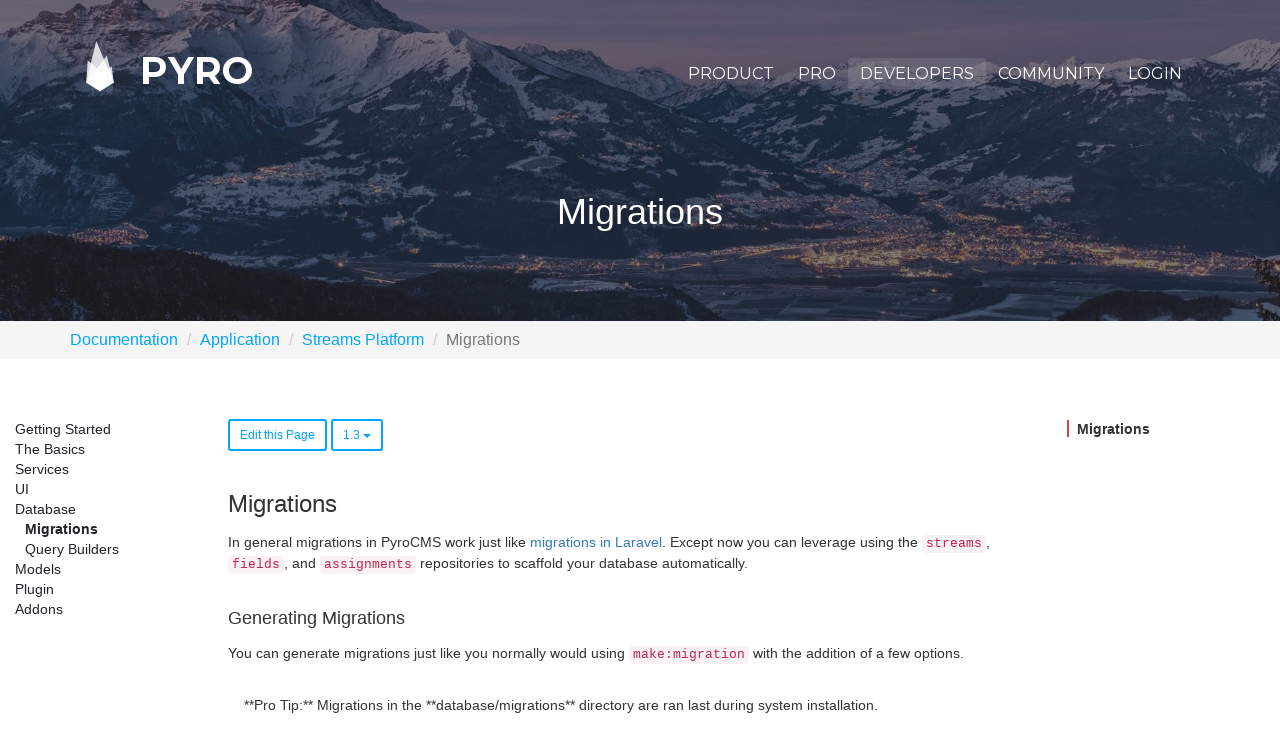

--- FILE ---
content_type: text/html; charset=UTF-8
request_url: https://pyrocms.com/documentation/streams-platform/1.3/database/migrations
body_size: 11691
content:
<!doctype html>

<html>

<head>
            <!-- Locale -->
<meta http-equiv="Content-Language" content="en">

<!-- To the Future! -->
<meta http-equiv="X-UA-Compatible" content="IE=edge,chrome=1">

<!-- Meta Tags -->
<meta charset="utf-8">
<meta name="viewport" content="width=device-width"/>
<meta http-equiv="Content-Type" content="text/html; charset=UTF-8">
<meta name="generator" content="PyroCMS"/>
<meta name="viewport" content="width=device-width, initial-scale=1.0, maximum-scale=1.0">
<meta name="description" content=""/>

<meta name="cf-2fa-verify" content="e29e7df3ece6f33">

<meta property="og:site_name" content="PyroCMS"/>
<meta property="og:image" content="/app/pyrocms/assets/addons/pyrocms/pyrocms/pyrocms-theme/resources/img/banner.png?v=1698592135"/>
<meta property="og:description" content=""/>
<meta property="og:title" content="Migrations"/>
<meta property="og:url" content="https://pyrocms.com/documentation/streams-platform/1.3/database/migrations"/>
<meta property="og:type" content="website"/>

<title>
    PyroCMS
    &#8250;
    Migrations
</title>

<!-- Favicons -->
<link rel="icon" type="image/x-icon" href="/app/pyrocms/assets/addons/pyrocms/pyrocms/pyrocms-theme/resources/img/favicons/48663e170e05e4271e143506cea40f2a.png?v=1698592135"/>
<link rel="icon" type="image/png" href="/app/pyrocms/assets/addons/pyrocms/pyrocms/pyrocms-theme/resources/img/favicons/13d0933a8190b95c3358f2024b0ad97f.png?v=1698592135" sizes="16x16"/>
<link rel="icon" type="image/png" href="/app/pyrocms/assets/addons/pyrocms/pyrocms/pyrocms-theme/resources/img/favicons/48663e170e05e4271e143506cea40f2a.png?v=1698592135" sizes="32x32"/>
<link rel="icon" type="image/png" href="/app/pyrocms/assets/addons/pyrocms/pyrocms/pyrocms-theme/resources/img/favicons/f1ff8dffc147133162d37c9b47e5d7f8.png?v=1698592135" sizes="96x96"/>
<link rel="icon" type="image/png" href="/app/pyrocms/assets/addons/pyrocms/pyrocms/pyrocms-theme/resources/img/favicons/a2ebd1fb969b48ead0d24d6406f5c730.png?v=1698592135" sizes="128x128"/>
<link rel="icon" type="image/png" href="/app/pyrocms/assets/addons/pyrocms/pyrocms/pyrocms-theme/resources/img/favicons/1fd8db1e0c3f7b69ad33d0a2007ef1f4.png?v=1698592135" sizes="196x196"/>
<link rel="apple-touch-icon-precomposed" sizes="57x57" href="/app/pyrocms/assets/addons/pyrocms/pyrocms/pyrocms-theme/resources/img/favicons/d0e6109d57b0d9c34ef6ffb230b9db19.png?v=1698592135"/>
<link rel="apple-touch-icon-precomposed" sizes="60x60" href="/app/pyrocms/assets/addons/pyrocms/pyrocms/pyrocms-theme/resources/img/favicons/605f36ea94aec1eebe441dc906f52eeb.png?v=1698592135"/>
<link rel="apple-touch-icon-precomposed" sizes="72x72" href="/app/pyrocms/assets/addons/pyrocms/pyrocms/pyrocms-theme/resources/img/favicons/a52847c9f4f703530f26b319ede8baa2.png?v=1698592135"/>
<link rel="apple-touch-icon-precomposed" sizes="76x76" href="/app/pyrocms/assets/addons/pyrocms/pyrocms/pyrocms-theme/resources/img/favicons/8fe17e4613118c900697dfb79443aa05.png?v=1698592135"/>
<link rel="apple-touch-icon-precomposed" sizes="114x114" href="/app/pyrocms/assets/addons/pyrocms/pyrocms/pyrocms-theme/resources/img/favicons/33d3e5a27492ae35c1f1b7dc88c40fa7.png?v=1698592135"/>
<link rel="apple-touch-icon-precomposed" sizes="120x120" href="/app/pyrocms/assets/addons/pyrocms/pyrocms/pyrocms-theme/resources/img/favicons/44eb84220317305e65ece4930ca7b01f.png?v=1698592135"/>
<link rel="apple-touch-icon-precomposed" sizes="144x144" href="/app/pyrocms/assets/addons/pyrocms/pyrocms/pyrocms-theme/resources/img/favicons/9325cf6cac3d229fa9800a791920abd6.png?v=1698592135"/>
<link rel="apple-touch-icon-precomposed" sizes="152x152" href="/app/pyrocms/assets/addons/pyrocms/pyrocms/pyrocms-theme/resources/img/favicons/7dfa5e79aa778c1de9617f44eefd0015.png?v=1698592135"/>




<link rel="stylesheet" href="https://maxcdn.bootstrapcdn.com/bootstrap/3.3.7/css/bootstrap.min.css">









<link media="all" type="text/css" rel="stylesheet" href="/app/pyrocms/assets/public/theme.css?v=1698592135">
<script src="/app/pyrocms/assets/public/theme.js?v=1698592135"></script>

<script src="https://maxcdn.bootstrapcdn.com/bootstrap/3.3.7/js/bootstrap.min.js"></script>

<script type="text/javascript">

    const APPLICATION_URL = "https://pyrocms.com/documentation/streams-platform/1.3/database/migrations";
    const APPLICATION_REFERENCE = "pyrocms";
    const APPLICATION_DOMAIN = "";

    const CSRF_TOKEN = "97YkXluRSWJ7ONITz3nKpINnBuoO0NfEVFGfRytM";
    const APP_DEBUG = "";
    const APP_URL = "http://localhost";
    const REQUEST_ROOT = "https://pyrocms.com";
    const REQUEST_ROOT_PATH = "";
    const TIMEZONE = "America/Chicago";
    const LOCALE = "en";
    
</script>



<script type="text/javascript">
    var _gaq = _gaq || [];
    _gaq.push(['_setAccount', 'UA-40011137-1'], ['_trackPageview']);
    (function () {
        var ga = document.createElement('script');
        ga.type = 'text/javascript';
        ga.async = true;
        ga.src = ('https:' == document.location.protocol ? 'https://ssl' : 'http://www') + '.google-analytics.com/ga.js';
        (document.getElementsByTagName('head')[0] || document.getElementsByTagName('body')[0]).appendChild(ga);
    })();
</script>

<!-- Facebook Pixel Code -->
<script>
    !function (f, b, e, v, n, t, s) {
        if (f.fbq)return;
        n = f.fbq = function () {
            n.callMethod ?
                n.callMethod.apply(n, arguments) : n.queue.push(arguments)
        };
        if (!f._fbq) f._fbq = n;
        n.push = n;
        n.loaded = !0;
        n.version = '2.0';
        n.queue = [];
        t = b.createElement(e);
        t.async = !0;
        t.src = v;
        s = b.getElementsByTagName(e)[0];
        s.parentNode.insertBefore(t, s)
    }(window,
        document, 'script', 'https://connect.facebook.net/en_US/fbevents.js');
    fbq('init', '1464963020194459'); // Insert your pixel ID here.
    fbq('track', 'PageView');
</script>
<noscript><img height="1" width="1" style="display:none"
               src="https://www.facebook.com/tr?id=1464963020194459&ev=PageView&noscript=1"
    /></noscript>
<!-- DO NOT MODIFY -->
<!-- End Facebook Pixel Code -->
    </head>

<body>

    <section id="banner" class="banner"
         style="background-image: url('/app/pyrocms/assets/addons/pyrocms/pyrocms/pyrocms-theme/resources/img/banner/mountains2.jpg?v=1698592135');">

    <header id="header">
    <div class="container">

        <nav class="navbar">
            <div class="container-fluid">

                <div class="navbar-header">
                    <button type="button" class="navbar-toggle collapsed" data-toggle="navigation"
                            data-target="#top-navbar">
                        <i class="fa fa-bars "></i>
                    </button>

                    <a class="navbar-brand" href="/">
                        <?xml version="1.0" encoding="utf-8"?>
<!-- Generator: Adobe Illustrator 16.0.0, SVG Export Plug-In . SVG Version: 6.00 Build 0)  -->
<!DOCTYPE svg PUBLIC "-//W3C//DTD SVG 1.1//EN" "http://www.w3.org/Graphics/SVG/1.1/DTD/svg11.dtd">
<svg version="1.1" id="Layer_1" xmlns="http://www.w3.org/2000/svg" xmlns:xlink="http://www.w3.org/1999/xlink" x="0px" y="0px"
	 width="336.5px" height="612px" viewBox="0 0 336.5 612" style="enable-background:new 0 0 336.5 612;" xml:space="preserve">
<style type="text/css">
<![CDATA[
	.st0{opacity:0.8;}
]]>
</style>
<polygon class="st0" points="336.5,507 168,612 0,506.5 250.7,176.7 "/>
<polygon class="st0" points="336.5,507 168,612 0,506.5 122,0 "/>
<polygon class="st0" points="336.5,507 168,612 0,506.5 17.3,235.3 "/>
<polygon class="st0" points="312,312 336.5,507 168,612 0,506.5 "/>
</svg>
 Pyro
                    </a>
                </div>

                <div class="collapse navbar-collapse" id="top-navbar">
                    
<ul class="nav navbar-nav navbar-right" >
    
    
            <li  class="
        dropdown
        
        
        
        ">

        <a
                href="#"
                target="_self"
                class=" dropdown"
                
                                     data-toggle="dropdown"
                        >
            Product
        </a>

                    
                
                <ul class="dropdown-menu">
                
    
            <li  class="
        
        
        
        
        ">

        <a
                href="https://pyrocms.com/product/features"
                target="_self"
                class=" "
                
                        >
            Features
        </a>

                </li>
            <li  class="
        
        
        
        
        ">

        <a
                href="https://pyrocms.com/product/platform"
                target="_self"
                class=" "
                
                        >
            Platform
        </a>

                </li>
    
                </ul>
                            </li>
            <li  class="
        
        
        
        
        ">

        <a
                href="https://pyrocms.com/pro"
                target="_self"
                class=" "
                
                        >
            Pro
        </a>

                </li>
            <li  class="
        dropdown
        active
        
        
        ">

        <a
                href="#"
                target="_self"
                class=" dropdown"
                
                                     data-toggle="dropdown"
                        >
            Developers
        </a>

                    
                
                <ul class="dropdown-menu">
                
    
            <li  class="
        
        
        selected
        
        ">

        <a
                href="https://pyrocms.com/documentation"
                target="_self"
                class=" "
                
                        >
            Documentation
        </a>

                </li>
            <li  class="
        
        
        
        
        ">

        <a
                href="https://pyrocms.com/help"
                target="_self"
                class=" "
                
                        >
            Guides
        </a>

                </li>
            <li  class="
        
        
        
        
        ">

        <a
                href="https://pyrocms.com/videos"
                target="_self"
                class=" "
                
                        >
            Videos
        </a>

                </li>
            <li  class="
        
        
        
        
        ">

        <a href="https://github.com/pyrocms/pyrocms" target="_blank" class=" ">
            GitHub
        </a>

                </li>
    
                </ul>
                            </li>
            <li  class="
        dropdown
        
        
        
        ">

        <a
                href="#"
                target="_self"
                class=" dropdown"
                
                                     data-toggle="dropdown"
                        >
            Community
        </a>

                    
                
                <ul class="dropdown-menu">
                
    
            <li  class="
        
        
        
        
        ">

        <a
                href="https://pyrocms.com/posts"
                target="_self"
                class=" "
                
                        >
            Blog
        </a>

                </li>
            <li  class="
        
        
        
        
        ">

        <a
                href="https://pyrocms.com/forum"
                target="_self"
                class=" "
                
                        >
            Forum
        </a>

                </li>
            <li  class="
        
        
        
        
        ">

        <a
                href="https://discord.gg/Sh79MvV"
                target="_blank"
                class=" "
                
                        >
            Discord
        </a>

                </li>
            <li  class="
        
        
        
        
        ">

        <a href="https://twitter.com/pyrocms" target="_blank" class=" ">
            Twitter
        </a>

                </li>
            <li  class="
        
        
        
        
        ">

        <a
                href="https://www.facebook.com/pyrocms"
                target="_blank"
                class=" "
                
                        >
            Facebook
        </a>

                </li>
    
                </ul>
                            </li>
            <li  class="
        
        
        
        
        ">

        <a
                href="https://pyrocms.com/login?redirect=https://pyrocms.com/documentation/streams-platform/1.3/database/migrations"
                target="_self"
                class=" "
                
                        >
            Login
        </a>

                </li>
    
</ul>

                </div>

            </div>
        </nav>

    </div>
</header>

    <div class="banner-content">
        <div class="container text-center">
            <h1>Migrations</h1>
        </div>
    </div>

</section>

<div class="breadcrumb-wrapper">
    <div class="container">
            <ol class="breadcrumb">
                                    <li class="breadcrumb-item"><a href="https://pyrocms.com/documentation">Documentation</a></li>
                                                <li class="breadcrumb-item"><a href="https://pyrocms.com/documentation/categories/application">Application</a></li>
                                                <li class="breadcrumb-item"><a href="https://pyrocms.com/documentation/streams-platform">Streams Platform</a></li>
                                                <li class="breadcrumb-item active">Migrations</li>
                        </ol>

    </div>
</div>

<main id="main">

    <section id="navigation">

    <aside class="nav">

        <a href="#" class="close" data-toggle="navigation">X</a>

        <ul class="nav">
                                                <li class="nav-header">
                        Product
                    </li>
                                            <li class="nav-item">
                            <a class="nav-link " target="_self"
                               href="https://pyrocms.com/product/features">
                                Features
                            </a>
                        </li>
                                            <li class="nav-item">
                            <a class="nav-link " target="_self"
                               href="https://pyrocms.com/product/platform">
                                Platform
                            </a>
                        </li>
                                            <li class="nav-item">
                            <a class="nav-link " target="_self"
                               href="https://pyrocms.com/pro">
                                Pyro PRO
                            </a>
                        </li>
                                                                                                                                                                        <li class="nav-header">
                        Developers
                    </li>
                                            <li class="nav-item">
                            <a class="nav-link " target="_self"
                               href="https://pyrocms.com/documentation">
                                Documentation
                            </a>
                        </li>
                                            <li class="nav-item">
                            <a class="nav-link " target="_self"
                               href="https://pyrocms.com/help">
                                Guides
                            </a>
                        </li>
                                            <li class="nav-item">
                            <a class="nav-link " target="_self"
                               href="https://pyrocms.com/videos">
                                Videos
                            </a>
                        </li>
                                            <li class="nav-item">
                            <a class="nav-link " target="_blank"
                               href="https://github.com/pyrocms/pyrocms">
                                GitHub
                            </a>
                        </li>
                                                                                                                                                                        <li class="nav-header">
                        Community
                    </li>
                                            <li class="nav-item">
                            <a class="nav-link " target="_self"
                               href="https://pyrocms.com/posts">
                                Blog
                            </a>
                        </li>
                                            <li class="nav-item">
                            <a class="nav-link " target="_self"
                               href="https://pyrocms.com/forum">
                                Forum
                            </a>
                        </li>
                                            <li class="nav-item">
                            <a class="nav-link " target="_blank"
                               href="https://discord.gg/Sh79MvV">
                                Discord
                            </a>
                        </li>
                                            <li class="nav-item">
                            <a class="nav-link " target="_self"
                               href="https://twitter.com/pyrocms">
                                Twitter
                            </a>
                        </li>
                                            <li class="nav-item">
                            <a class="nav-link " target="_self"
                               href="https://facebook.com/pyrocms">
                                Facebook
                            </a>
                        </li>
                                            <li class="nav-item">
                            <a class="nav-link " target="_self"
                               href="https://pyrocms.com/login?redirect=https://pyrocms.com/documentation/streams-platform/1.3/database/migrations">
                                Login
                            </a>
                        </li>
                                                                                                                                                                                                                                                            </ul>
    </aside>

</section>

    <div id="content">

        <section id="messages" class="container-fluid">

    <!-- Success Messages -->
    
    <!-- Informational Messages -->
    

    <!-- Warning Messages -->
    

    <!-- Error Messages -->
    
</section>

	
    <style type="text/css">
        
        
    </style>

    
    
    
    
    

    <div class="container-fluid">
        <div class="row">

            <div class="col-lg-2">
                <div class="documentation__sidebar documentation__sidebar--left">
                    
<ul class="">
    
    
            <li class="
        dropdown
        
        
        ">

        <a
                href="https://pyrocms.com/documentation/streams-platform/1.3/getting-started"
                class=""
                target="_self"
                
                                    
                        >
            Getting Started
        </a>

                    
                
                <ul class="">
                
    
            <li class="
        
        
        
        ">

        <a
                href="https://pyrocms.com/documentation/streams-platform/1.3/getting-started/introduction"
                class=""
                target="_self"
                
                        >
            Introduction
        </a>

                </li>
            <li class="
        
        
        
        ">

        <a
                href="https://pyrocms.com/documentation/streams-platform/1.3/getting-started/installation"
                class=""
                target="_self"
                
                        >
            Installation
        </a>

                </li>
    
                </ul>
                            </li>
            <li class="
        dropdown
        
        
        ">

        <a
                href="https://pyrocms.com/documentation/streams-platform/1.3/the-basics"
                class=""
                target="_self"
                
                                    
                        >
            The Basics
        </a>

                    
                
                <ul class="">
                
    
            <li class="
        
        
        
        ">

        <a
                href="https://pyrocms.com/documentation/streams-platform/1.3/the-basics/streams-plugin"
                class=""
                target="_self"
                
                        >
            Streams Plugin
        </a>

                </li>
            <li class="
        
        
        
        ">

        <a
                href="https://pyrocms.com/documentation/streams-platform/1.3/the-basics/presenters"
                class=""
                target="_self"
                
                        >
            Presenters
        </a>

                </li>
            <li class="
        
        
        
        ">

        <a
                href="https://pyrocms.com/documentation/streams-platform/1.3/the-basics/routing"
                class=""
                target="_self"
                
                        >
            Routing
        </a>

                </li>
            <li class="
        
        
        
        ">

        <a
                href="https://pyrocms.com/documentation/streams-platform/1.3/the-basics/views"
                class=""
                target="_self"
                
                        >
            Views
        </a>

                </li>
            <li class="
        
        
        
        ">

        <a
                href="https://pyrocms.com/documentation/streams-platform/1.3/the-basics/service-container"
                class=""
                target="_self"
                
                        >
            Service Container
        </a>

                </li>
            <li class="
        
        
        
        ">

        <a
                href="https://pyrocms.com/documentation/streams-platform/1.3/the-basics/service-providers"
                class=""
                target="_self"
                
                        >
            Service Providers
        </a>

                </li>
    
                </ul>
                            </li>
            <li class="
        dropdown
        
        
        ">

        <a
                href="https://pyrocms.com/documentation/streams-platform/1.3/services"
                class=""
                target="_self"
                
                                    
                        >
            Services
        </a>

                    
                
                <ul class="">
                
    
            <li class="
        
        
        
        ">

        <a
                href="https://pyrocms.com/documentation/streams-platform/1.3/services/asset"
                class=""
                target="_self"
                
                        >
            Asset
        </a>

                </li>
            <li class="
        
        
        
        ">

        <a
                href="https://pyrocms.com/documentation/streams-platform/1.3/services/authorization"
                class=""
                target="_self"
                
                        >
            Authorization
        </a>

                </li>
            <li class="
        
        
        
        ">

        <a
                href="https://pyrocms.com/documentation/streams-platform/1.3/services/artisan"
                class=""
                target="_self"
                
                        >
            Artisan
        </a>

                </li>
            <li class="
        
        
        
        ">

        <a
                href="https://pyrocms.com/documentation/streams-platform/1.3/services/callbacks"
                class=""
                target="_self"
                
                        >
            Callbacks
        </a>

                </li>
            <li class="
        
        
        
        ">

        <a
                href="https://pyrocms.com/documentation/streams-platform/1.3/services/collections"
                class=""
                target="_self"
                
                        >
            Collections
        </a>

                </li>
            <li class="
        
        
        
        ">

        <a
                href="https://pyrocms.com/documentation/streams-platform/1.3/services/config"
                class=""
                target="_self"
                
                        >
            Config
        </a>

                </li>
            <li class="
        
        
        
        ">

        <a
                href="https://pyrocms.com/documentation/streams-platform/1.3/services/currency"
                class=""
                target="_self"
                
                        >
            Currency
        </a>

                </li>
            <li class="
        
        
        
        ">

        <a
                href="https://pyrocms.com/documentation/streams-platform/1.3/services/evaluator"
                class=""
                target="_self"
                
                        >
            Evaluator
        </a>

                </li>
            <li class="
        
        
        
        ">

        <a
                href="https://pyrocms.com/documentation/streams-platform/1.3/services/filesystem"
                class=""
                target="_self"
                
                        >
            Filesystem
        </a>

                </li>
            <li class="
        
        
        
        ">

        <a
                href="https://pyrocms.com/documentation/streams-platform/1.3/services/hooks"
                class=""
                target="_self"
                
                        >
            Hooks
        </a>

                </li>
            <li class="
        
        
        
        ">

        <a
                href="https://pyrocms.com/documentation/streams-platform/1.3/services/image"
                class=""
                target="_self"
                
                        >
            Image
        </a>

                </li>
            <li class="
        
        
        
        ">

        <a
                href="https://pyrocms.com/documentation/streams-platform/1.3/services/localization"
                class=""
                target="_self"
                
                        >
            Localization
        </a>

                </li>
            <li class="
        
        
        
        ">

        <a
                href="https://pyrocms.com/documentation/streams-platform/1.3/services/messages"
                class=""
                target="_self"
                
                        >
            Messages
        </a>

                </li>
            <li class="
        
        
        
        ">

        <a
                href="https://pyrocms.com/documentation/streams-platform/1.3/services/parser"
                class=""
                target="_self"
                
                        >
            Parser
        </a>

                </li>
            <li class="
        
        
        
        ">

        <a
                href="https://pyrocms.com/documentation/streams-platform/1.3/services/resolver"
                class=""
                target="_self"
                
                        >
            Resolver
        </a>

                </li>
            <li class="
        
        
        
        ">

        <a
                href="https://pyrocms.com/documentation/streams-platform/1.3/services/string"
                class=""
                target="_self"
                
                        >
            String
        </a>

                </li>
            <li class="
        
        
        
        ">

        <a
                href="https://pyrocms.com/documentation/streams-platform/1.3/services/valuation"
                class=""
                target="_self"
                
                        >
            Valuation
        </a>

                </li>
    
                </ul>
                            </li>
            <li class="
        dropdown
        
        
        ">

        <a
                href="https://pyrocms.com/documentation/streams-platform/1.3/ui"
                class=""
                target="_self"
                
                                    
                        >
            UI
        </a>

                    
                
                <ul class="">
                
    
            <li class="
        
        
        
        ">

        <a
                href="https://pyrocms.com/documentation/streams-platform/1.3/ui/breadcrumbs"
                class=""
                target="_self"
                
                        >
            Breadcrumbs
        </a>

                </li>
            <li class="
        
        
        
        ">

        <a
                href="https://pyrocms.com/documentation/streams-platform/1.3/ui/buttons"
                class=""
                target="_self"
                
                        >
            Buttons
        </a>

                </li>
            <li class="
        
        
        
        ">

        <a
                href="https://pyrocms.com/documentation/streams-platform/1.3/ui/control-panel"
                class=""
                target="_self"
                
                        >
            Control Panel
        </a>

                </li>
            <li class="
        
        
        
        ">

        <a
                href="https://pyrocms.com/documentation/streams-platform/1.3/ui/forms"
                class=""
                target="_self"
                
                        >
            Forms
        </a>

                </li>
            <li class="
        
        
        
        ">

        <a
                href="https://pyrocms.com/documentation/streams-platform/1.3/ui/icons"
                class=""
                target="_self"
                
                        >
            Icons
        </a>

                </li>
            <li class="
        
        
        
        ">

        <a
                href="https://pyrocms.com/documentation/streams-platform/1.3/ui/tables"
                class=""
                target="_self"
                
                        >
            Tables
        </a>

                </li>
    
                </ul>
                            </li>
            <li class="
        dropdown
        active
        
        ">

        <a
                href="https://pyrocms.com/documentation/streams-platform/1.3/database"
                class=""
                target="_self"
                
                                    
                        >
            Database
        </a>

                    
                
                <ul class="">
                
    
            <li class="
        
        
        selected
        ">

        <a
                href="https://pyrocms.com/documentation/streams-platform/1.3/database/migrations"
                class=""
                target="_self"
                
                        >
            Migrations
        </a>

                </li>
            <li class="
        
        
        
        ">

        <a
                href="https://pyrocms.com/documentation/streams-platform/1.3/database/query-builders"
                class=""
                target="_self"
                
                        >
            Query Builders
        </a>

                </li>
    
                </ul>
                            </li>
            <li class="
        dropdown
        
        
        ">

        <a
                href="https://pyrocms.com/documentation/streams-platform/1.3/models"
                class=""
                target="_self"
                
                                    
                        >
            Models
        </a>

                    
                
                <ul class="">
                
    
            <li class="
        
        
        
        ">

        <a
                href="https://pyrocms.com/documentation/streams-platform/1.3/models/relationships"
                class=""
                target="_self"
                
                        >
            Relationships
        </a>

                </li>
            <li class="
        
        
        
        ">

        <a
                href="https://pyrocms.com/documentation/streams-platform/1.3/models/entry-routers"
                class=""
                target="_self"
                
                        >
            Entry Routers
        </a>

                </li>
    
                </ul>
                            </li>
            <li class="
        dropdown
        
        
        ">

        <a
                href="https://pyrocms.com/documentation/streams-platform/1.3/plugin"
                class=""
                target="_self"
                
                                    
                        >
            Plugin
        </a>

                    
                
                <ul class="">
                
    
            <li class="
        
        
        
        ">

        <a
                href="https://pyrocms.com/documentation/streams-platform/1.3/plugin/addon"
                class=""
                target="_self"
                
                        >
            Addon
        </a>

                </li>
            <li class="
        
        
        
        ">

        <a
                href="https://pyrocms.com/documentation/streams-platform/1.3/plugin/agent"
                class=""
                target="_self"
                
                        >
            Agent
        </a>

                </li>
            <li class="
        
        
        
        ">

        <a
                href="https://pyrocms.com/documentation/streams-platform/1.3/plugin/asset"
                class=""
                target="_self"
                
                        >
            Asset
        </a>

                </li>
            <li class="
        
        
        
        ">

        <a
                href="https://pyrocms.com/documentation/streams-platform/1.3/plugin/auth"
                class=""
                target="_self"
                
                        >
            Auth
        </a>

                </li>
            <li class="
        
        
        
        ">

        <a
                href="https://pyrocms.com/documentation/streams-platform/1.3/plugin/breadcrumb"
                class=""
                target="_self"
                
                        >
            Breadcrumb
        </a>

                </li>
            <li class="
        
        
        
        ">

        <a
                href="https://pyrocms.com/documentation/streams-platform/1.3/plugin/favicons"
                class=""
                target="_self"
                
                        >
            Favicons
        </a>

                </li>
            <li class="
        
        
        
        ">

        <a
                href="https://pyrocms.com/documentation/streams-platform/1.3/plugin/carbon"
                class=""
                target="_self"
                
                        >
            Carbon
        </a>

                </li>
            <li class="
        
        
        
        ">

        <a
                href="https://pyrocms.com/documentation/streams-platform/1.3/plugin/config"
                class=""
                target="_self"
                
                        >
            Config
        </a>

                </li>
            <li class="
        
        
        
        ">

        <a
                href="https://pyrocms.com/documentation/streams-platform/1.3/plugin/csrf"
                class=""
                target="_self"
                
                        >
            CSRF
        </a>

                </li>
            <li class="
        
        
        
        ">

        <a
                href="https://pyrocms.com/documentation/streams-platform/1.3/plugin/entries"
                class=""
                target="_self"
                
                        >
            Entries
        </a>

                </li>
            <li class="
        
        
        
        ">

        <a
                href="https://pyrocms.com/documentation/streams-platform/1.3/plugin/env"
                class=""
                target="_self"
                
                        >
            Env
        </a>

                </li>
            <li class="
        
        
        
        ">

        <a
                href="https://pyrocms.com/documentation/streams-platform/1.3/plugin/footprint"
                class=""
                target="_self"
                
                        >
            Footprint
        </a>

                </li>
            <li class="
        
        
        
        ">

        <a
                href="https://pyrocms.com/documentation/streams-platform/1.3/plugin/image"
                class=""
                target="_self"
                
                        >
            Image
        </a>

                </li>
            <li class="
        
        
        
        ">

        <a
                href="https://pyrocms.com/documentation/streams-platform/1.3/plugin/request"
                class=""
                target="_self"
                
                        >
            Request
        </a>

                </li>
            <li class="
        
        
        
        ">

        <a
                href="https://pyrocms.com/documentation/streams-platform/1.3/plugin/route"
                class=""
                target="_self"
                
                        >
            Route
        </a>

                </li>
            <li class="
        
        
        
        ">

        <a
                href="https://pyrocms.com/documentation/streams-platform/1.3/plugin/session"
                class=""
                target="_self"
                
                        >
            Session
        </a>

                </li>
            <li class="
        
        
        
        ">

        <a
                href="https://pyrocms.com/documentation/streams-platform/1.3/plugin/string"
                class=""
                target="_self"
                
                        >
            String
        </a>

                </li>
            <li class="
        
        
        
        ">

        <a
                href="https://pyrocms.com/documentation/streams-platform/1.3/plugin/translator"
                class=""
                target="_self"
                
                        >
            Translator
        </a>

                </li>
            <li class="
        
        
        
        ">

        <a
                href="https://pyrocms.com/documentation/streams-platform/1.3/plugin/url"
                class=""
                target="_self"
                
                        >
            URL
        </a>

                </li>
            <li class="
        
        
        
        ">

        <a
                href="https://pyrocms.com/documentation/streams-platform/1.3/plugin/view"
                class=""
                target="_self"
                
                        >
            View
        </a>

                </li>
    
                </ul>
                            </li>
            <li class="
        dropdown
        
        
        ">

        <a
                href="https://pyrocms.com/documentation/streams-platform/1.3/addons"
                class=""
                target="_self"
                
                                    
                        >
            Addons
        </a>

                    
                
                <ul class="">
                
    
            <li class="
        
        
        
        ">

        <a
                href="https://pyrocms.com/documentation/streams-platform/1.3/addons/the-basics"
                class=""
                target="_self"
                
                        >
            The Basics
        </a>

                </li>
            <li class="
        
        
        
        ">

        <a
                href="https://pyrocms.com/documentation/streams-platform/1.3/addons/field-types"
                class=""
                target="_self"
                
                        >
            Field Types
        </a>

                </li>
    
                </ul>
                            </li>
    
</ul>

                </div>
            </div>

            <div class="col-lg-8">
                <div class="documentation__content">

                    <div class="dropdown">
                                                    <a href="https://github.com/anomalylabs/streams-platform/tree/1.3/docs/en/05.database/02.migrations.md" target="_blank"
                               class="btn btn-sm btn-outline btn-info">
                                Edit this Page
                            </a>
                            <button class="btn btn-sm btn-outline btn-info dropdown-toggle" type="button"
                                    data-toggle="dropdown">
                                1.3
                                <span class="caret"></span>
                            </button>
                            <ul class="dropdown-menu">
                                                                    <li>
                                        <a href="https://pyrocms.com/documentation/streams-platform/1.7/database/migrations">
                                            1.7
                                        </a>
                                    </li>
                                                                    <li>
                                        <a href="https://pyrocms.com/documentation/streams-platform/1.6/database/migrations">
                                            1.6
                                        </a>
                                    </li>
                                                                    <li>
                                        <a href="https://pyrocms.com/documentation/streams-platform/1.5/database/migrations">
                                            1.5
                                        </a>
                                    </li>
                                                                    <li>
                                        <a href="https://pyrocms.com/documentation/streams-platform/1.4/database/migrations">
                                            1.4
                                        </a>
                                    </li>
                                                                    <li>
                                        <a href="https://pyrocms.com/documentation/streams-platform/1.3/database/migrations">
                                            1.3
                                        </a>
                                    </li>
                                                            </ul>
                                            </div>

                    <h3>Migrations</h3>
<p>In general migrations in PyroCMS work just like <a href="https://laravel.com/docs/5.3/migrations">migrations in Laravel</a>. Except now you can leverage using the <code>streams</code>, <code>fields</code>, and <code>assignments</code> repositories to scaffold your database automatically.</p>
<h4>Generating Migrations</h4>
<p>You can generate migrations just like you normally would using <code>make:migration</code> with the addition of a few options.</p>
<div class="alert alert-primary">**Pro Tip:** Migrations in the **database/migrations** directory are ran last during system installation.</div>
<h5>Field Migrations</h5>
<p>You can create fields via repositories but you may prefer using the <code>field migration</code> to simplify things. You can create a field migration by including the <code>--addon</code> option and <code>--fields</code> option flag.</p>
<pre><code>php artisan make:migration create_more_fields --addon=example.module.test --fields
</code></pre>
<p><strong>Example</strong></p>
<pre><code>&lt;?php

use Anomaly\Streams\Platform\Database\Migration\Migration;

class AnomalyModuleRedirectsCreateRedirectsFields extends Migration
{

    protected $fields = [
        'from'   =&gt; 'anomaly.field_type.text',
        'to'     =&gt; 'anomaly.field_type.text',
        'status' =&gt; [
            'type'   =&gt; 'anomaly.field_type.select',
            'config' =&gt; [
                'default_value' =&gt; '301',
                'options'       =&gt; [
                    '301' =&gt; 'anomaly.module.redirects::field.status.option.301',
                    '302' =&gt; 'anomaly.module.redirects::field.status.option.302',
                ],
            ],
        ],
        'secure' =&gt; 'anomaly.field_type.boolean',
    ];

}
</code></pre>
<h5>Defining the namespace</h5>
<p>When creating field you must provide a <code>namespace</code> to create the fields in.</p>
<p>By default the <code>slug</code> of the addon the migration resides in will be used as the <code>namespace</code>.</p>
<p>You can also define the <code>$namespace</code> property if the addon slug does not suffice:</p>
<pre><code>protected $namespace = 'example';
</code></pre>
<p>Lastly you can define the namespace inline with the stream and and assignment definitions:</p>
<pre><code>protected $stream = [
    'slug'         =&gt; 'widgets',
    'namespaces'   =&gt; 'example',
    'title_column' =&gt; 'name',
    'translatable' =&gt; true,
    'trashable'    =&gt; true,
];

protected $assignments = [
    'name'        =&gt; [
        'namespace'    =&gt; 'example',
        'required'     =&gt; true,
        'translatable' =&gt; true,
    ],
];
</code></pre>
<div class="alert alert-primary">**Pro Tip:** Being able to set the namespace like this means you can create streams and assign fields for any namespace from anywhere without modifying core code.</div>
<h5>Stream Migrations</h5>
<p>You can create streams via repositories but you may prefer using the <code>stream migration</code> to simplify things. You can create a stream migration by including the <code>--addon</code> and <code>--stream=stream_slug</code> options.</p>
<pre><code>php artisan make:migration create_example_stream --addon=example.module.test --stream=widgets
</code></pre>
<p><strong>Example</strong></p>
<pre><code>&lt;?php

use Anomaly\Streams\Platform\Database\Migration\Migration;

class AnomalyModuleUsersCreateRolesStream extends Migration
{

    protected $stream = [
        'slug'         =&gt; 'roles',
        'title_column' =&gt; 'name',
        'translatable' =&gt; true,
        'trashable'    =&gt; true,
    ];

    protected $assignments = [
        'name'        =&gt; [
            'required'     =&gt; true,
            'translatable' =&gt; true,
        ],
        'slug'        =&gt; [
            'required' =&gt; true,
            'unique'   =&gt; true,
        ],
        'description' =&gt; [
            'translatable' =&gt; true,
        ],
        'permissions',
    ];

}
</code></pre>
<h5>Defining the namespace</h5>
<p>Similar as to when creating fields, when creating streams and the stream assignments you must provide a <code>namespace</code> to create them in.</p>
<p>By default the <code>slug</code> of the addon the migration resides in will be used as the <code>namespace</code>.</p>
<p>You can also define the <code>$namespace</code> property if the addon slug does not suffice:</p>
<pre><code>protected $namespace = 'example';
</code></pre>
<p>Lastly you can define the namespace inline with the field definitions:</p>
<pre><code>'status' =&gt; [
    'type'      =&gt; 'anomaly.field_type.select',
    'namespace' =&gt; 'example_namespace',
    'config'    =&gt; [
        'default_value' =&gt; '301',
        'options'       =&gt; [
            '301' =&gt; 'anomaly.module.redirects::field.status.option.301',
            '302' =&gt; 'anomaly.module.redirects::field.status.option.302',
        ],
    ],
],
</code></pre>
<div class="alert alert-primary">**Pro Tip:** Being able to set the namespace like this means you can create fields for any namespace from anywhere without modifying core code.</div>
<h5>Default Migrations</h5>
<p>You can also create &quot;normal&quot; migrations by omitting the <code>--fields</code> and <code>--stream</code> options. This will create a migration very similar to Laravel migrations with the exception that the <code>fields</code>, <code>streams</code>, and <code>assignments</code> repositories are all available to use.</p>
<p><strong>Example</strong></p>
<pre><code>&lt;?php

use Anomaly\Streams\Platform\Database\Migration\Migration;

class AnomalyModulePagesMakePagesSearchable extends Migration
{

    public function up()
    {
        $stream = $this-&gt;streams()-&gt;findBySlugAndNamespace('pages', 'pages');

        $stream
            -&gt;setAttribute('searchable', true)
            -&gt;save();

        $field = $this-&gt;fields()
            -&gt;create(
                [
                    'slug'      =&gt; 'content',
                    'namespace' =&gt; 'example',
                    'type'      =&gt; 'anomaly.field_type.wysiwyg',
                ]
            );

        $this-&gt;assignments()
            -&gt;create(
                [
                    'field'    =&gt; $field,
                    'stream'   =&gt; $stream,
                    'required' =&gt; true,
                ]
            );
    }

    public function down()
    {
        $stream = $this-&gt;streams()-&gt;findBySlugAndNamespace('pages', 'pages');

        $stream
            -&gt;setAttribute('searchable', false)
            -&gt;save();

        if ($field = $this-&gt;fields()-&gt;findBySlugAndNamespace('content', 'example')) {
            $field-&gt;delete(); // Will clean up abandoned assignments.
        }
    }
}
</code></pre>
<h5>Appending Streams</h5>
<p>Often times you will need to append streams information by adding fields, assignments, or updating streams. You can use the properties show in the examples above to add fields and/or assignments and update streams.</p>
<p><strong>Example</strong></p>
<pre><code>&lt;?php

use Anomaly\Streams\Platform\Database\Migration\Migration;

class AnomalyModuleUsersAddExampleField extends Migration
{

	/**
     * Prevent deleting on rollback.
     */
	protected $delete = false;

	/**
     * Any additional information will
	 * be updated. Slug helps find
     * the stream to work with.
     */
    protected $stream = [
        'slug' =&gt; 'roles',
    ];

    /**
     * This field will be added.
     */
	protected $fields = [
        'example' =&gt; 'anomaly.field_type.boolean',
    ];

    /**
     * These assignments will be
	 * created for the stream above.
     */
    protected $assignments = [
        'example'        =&gt; [
            'required'     =&gt; true,
            'translatable' =&gt; true,
        ],
    ];

}
</code></pre>

                </div>
            </div>

            <div class="col-lg-2 hidden-md hidden-sm hidden-xs">
                <div class="documentation__sidebar documentation__sidebar--right">
                    <div class="documentation__toc"></div>
                </div>
            </div>

        </div>
    </div>

        

    </div>

</main>

<script type="text/javascript">
    !function(e){function t(o){if(n[o])return n[o].exports;var l=n[o]={i:o,l:!1,exports:{}};return e[o].call(l.exports,l,l.exports,t),l.l=!0,l.exports}var n={};t.m=e,t.c=n,t.d=function(e,n,o){t.o(e,n)||Object.defineProperty(e,n,{configurable:!1,enumerable:!0,get:o})},t.n=function(e){var n=e&&e.__esModule?function(){return e.default}:function(){return e};return t.d(n,"a",n),n},t.o=function(e,t){return Object.prototype.hasOwnProperty.call(e,t)},t.p="",t(t.s=0)}([function(e,t,n){(function(o){var l,r,s;!function(n,o){r=[],l=o(n),void 0!==(s="function"==typeof l?l.apply(t,r):l)&&(e.exports=s)}(void 0!==o?o:this.window||this.global,function(e){"use strict";function t(){for(var e={},t=0;t<arguments.length;t++){var n=arguments[t];for(var o in n)m.call(n,o)&&(e[o]=n[o])}return e}function o(e,t,n){t||(t=250);var o,l;return function(){var r=n||this,s=+new Date,i=arguments;o&&s<o+t?(clearTimeout(l),l=setTimeout(function(){o=s,e.apply(r,i)},t)):(o=s,e.apply(r,i))}}var l,r,s=n(2),i={},c={},a=n(3),u=n(4);if("undefined"!=typeof window){var d,f=!!e.document.querySelector&&!!e.addEventListener,m=Object.prototype.hasOwnProperty;return c.destroy=function(){try{document.querySelector(i.tocSelector).innerHTML=""}catch(e){console.warn("Element not found: "+i.tocSelector)}i.scrollContainer&&document.querySelector(i.scrollContainer)?(document.querySelector(i.scrollContainer).removeEventListener("scroll",this._scrollListener,!1),document.querySelector(i.scrollContainer).removeEventListener("resize",this._scrollListener,!1),l&&document.querySelector(i.scrollContainer).removeEventListener("click",this._clickListener,!1)):(document.removeEventListener("scroll",this._scrollListener,!1),document.removeEventListener("resize",this._scrollListener,!1),l&&document.removeEventListener("click",this._clickListener,!1))},c.init=function(e){if(f&&(i=t(s,e||{}),this.options=i,this.state={},i.scrollSmooth&&(i.duration=i.scrollSmoothDuration,i.offset=i.scrollSmoothOffset,c.scrollSmooth=n(5).initSmoothScrolling(i)),l=a(i),r=u(i),this._buildHtml=l,this._parseContent=r,c.destroy(),null!==(d=r.selectHeadings(i.contentSelector,i.headingSelector)))){var m=r.nestHeadingsArray(d),h=m.nest;l.render(i.tocSelector,h),this._scrollListener=o(function(e){l.updateToc(d);var t=e&&e.target&&e.target.scrollingElement&&0===e.target.scrollingElement.scrollTop;(e&&(0===e.eventPhase||null===e.currentTarget)||t)&&(l.updateToc(d),i.scrollEndCallback&&i.scrollEndCallback(e))},i.throttleTimeout),this._scrollListener(),i.scrollContainer&&document.querySelector(i.scrollContainer)?(document.querySelector(i.scrollContainer).addEventListener("scroll",this._scrollListener,!1),document.querySelector(i.scrollContainer).addEventListener("resize",this._scrollListener,!1)):(document.addEventListener("scroll",this._scrollListener,!1),document.addEventListener("resize",this._scrollListener,!1));var p=null;return this._clickListener=o(function(e){i.scrollSmooth&&l.disableTocAnimation(e),l.updateToc(d),p&&clearTimeout(p),p=setTimeout(function(){l.enableTocAnimation()},i.scrollSmoothDuration)},i.throttleTimeout),i.scrollContainer&&document.querySelector(i.scrollContainer)?document.querySelector(i.scrollContainer).addEventListener("click",this._clickListener,!1):document.addEventListener("click",this._clickListener,!1),this}},c.refresh=function(e){c.destroy(),c.init(e||this.options)},e.tocbot=c,c}})}).call(t,n(1))},function(e,t){var n;n=function(){return this}();try{n=n||Function("return this")()||(0,eval)("this")}catch(e){"object"==typeof window&&(n=window)}e.exports=n},function(e,t){e.exports={tocSelector:".js-toc",contentSelector:".js-toc-content",headingSelector:"h1, h2, h3",ignoreSelector:".js-toc-ignore",hasInnerContainers:!1,linkClass:"toc-link",extraLinkClasses:"",activeLinkClass:"is-active-link",listClass:"toc-list",extraListClasses:"",isCollapsedClass:"is-collapsed",collapsibleClass:"is-collapsible",listItemClass:"toc-list-item",activeListItemClass:"is-active-li",collapseDepth:0,scrollSmooth:!0,scrollSmoothDuration:420,scrollSmoothOffset:0,scrollEndCallback:function(e){},headingsOffset:1,throttleTimeout:50,positionFixedSelector:null,positionFixedClass:"is-position-fixed",fixedSidebarOffset:"auto",includeHtml:!1,onClick:!1,orderedList:!0,scrollContainer:null}},function(e,t){e.exports=function(e){function t(e,n){var r=n.appendChild(o(e));if(e.children.length){var s=l(e.isCollapsed);e.children.forEach(function(e){t(e,s)}),r.appendChild(s)}}function n(e,n){var o=l(!1);n.forEach(function(e){t(e,o)});var r=document.querySelector(e);if(null!==r)return r.firstChild&&r.removeChild(r.firstChild),0===n.length?r:r.appendChild(o)}function o(t){var n=document.createElement("li"),o=document.createElement("a");return e.listItemClass&&n.setAttribute("class",e.listItemClass),e.onClick&&(o.onclick=e.onClick),e.includeHtml&&t.childNodes.length?d.call(t.childNodes,function(e){o.appendChild(e.cloneNode(!0))}):o.textContent=t.textContent,o.setAttribute("href","#"+t.id),o.setAttribute("class",e.linkClass+p+"node-name--"+t.nodeName+p+e.extraLinkClasses),n.appendChild(o),n}function l(t){var n=e.orderedList?"ol":"ul",o=document.createElement(n),l=e.listClass+p+e.extraListClasses;return t&&(l+=p+e.collapsibleClass,l+=p+e.isCollapsedClass),o.setAttribute("class",l),o}function r(){if(e.scrollContainer&&document.querySelector(e.scrollContainer))var t=document.querySelector(e.scrollContainer).scrollTop;else var t=document.documentElement.scrollTop||m.scrollTop;var n=document.querySelector(e.positionFixedSelector);"auto"===e.fixedSidebarOffset&&(e.fixedSidebarOffset=document.querySelector(e.tocSelector).offsetTop),t>e.fixedSidebarOffset?-1===n.className.indexOf(e.positionFixedClass)&&(n.className+=p+e.positionFixedClass):n.className=n.className.split(p+e.positionFixedClass).join("")}function s(t){var n=0;return t!=document.querySelector(e.contentSelector&&null!=t)&&(n=t.offsetTop,e.hasInnerContainers&&(n+=s(t.offsetParent))),n}function i(t){if(e.scrollContainer&&document.querySelector(e.scrollContainer))var n=document.querySelector(e.scrollContainer).scrollTop;else var n=document.documentElement.scrollTop||m.scrollTop;e.positionFixedSelector&&r();var o,l=t;if(h&&null!==document.querySelector(e.tocSelector)&&l.length>0){f.call(l,function(t,r){if(s(t)>n+e.headingsOffset+10){return o=l[0===r?r:r-1],!0}if(r===l.length-1)return o=l[l.length-1],!0});var i=document.querySelector(e.tocSelector).querySelectorAll("."+e.linkClass);d.call(i,function(t){t.className=t.className.split(p+e.activeLinkClass).join("")});var a=document.querySelector(e.tocSelector).querySelectorAll("."+e.listItemClass);d.call(a,function(t){t.className=t.className.split(p+e.activeListItemClass).join("")});var u=document.querySelector(e.tocSelector).querySelector("."+e.linkClass+".node-name--"+o.nodeName+'[href="#'+o.id+'"]');-1===u.className.indexOf(e.activeLinkClass)&&(u.className+=p+e.activeLinkClass);var C=u.parentNode;C&&-1===C.className.indexOf(e.activeListItemClass)&&(C.className+=p+e.activeListItemClass);var v=document.querySelector(e.tocSelector).querySelectorAll("."+e.listClass+"."+e.collapsibleClass);d.call(v,function(t){-1===t.className.indexOf(e.isCollapsedClass)&&(t.className+=p+e.isCollapsedClass)}),u.nextSibling&&-1!==u.nextSibling.className.indexOf(e.isCollapsedClass)&&(u.nextSibling.className=u.nextSibling.className.split(p+e.isCollapsedClass).join("")),c(u.parentNode.parentNode)}}function c(t){return-1!==t.className.indexOf(e.collapsibleClass)&&-1!==t.className.indexOf(e.isCollapsedClass)?(t.className=t.className.split(p+e.isCollapsedClass).join(""),c(t.parentNode.parentNode)):t}function a(t){var n=t.target||t.srcElement;"string"==typeof n.className&&-1!==n.className.indexOf(e.linkClass)&&(h=!1)}function u(){h=!0}var d=[].forEach,f=[].some,m=document.body,h=!0,p=" ";return{enableTocAnimation:u,disableTocAnimation:a,render:n,updateToc:i}}},function(e,t){e.exports=function(e){function t(e){return e[e.length-1]}function n(e){return+e.nodeName.split("H").join("")}function o(t){var o={id:t.id,children:[],nodeName:t.nodeName,headingLevel:n(t),textContent:t.textContent.trim()};return e.includeHtml&&(o.childNodes=t.childNodes),o}function l(l,r){for(var s=o(l),i=n(l),c=r,a=t(c),u=a?a.headingLevel:0,d=i-u;d>0;)a=t(c),a&&void 0!==a.children&&(c=a.children),d--;return i>=e.collapseDepth&&(s.isCollapsed=!0),c.push(s),c}function r(t,n){var o=n;e.ignoreSelector&&(o=n.split(",").map(function(t){return t.trim()+":not("+e.ignoreSelector+")"}));try{return document.querySelector(t).querySelectorAll(o)}catch(e){return console.warn("Element not found: "+t),null}}function s(e){return i.call(e,function(e,t){return l(o(t),e.nest),e},{nest:[]})}var i=[].reduce;return{nestHeadingsArray:s,selectHeadings:r}}},function(e,t){function n(e){function t(e){return"a"===e.tagName.toLowerCase()&&(e.hash.length>0||"#"===e.href.charAt(e.href.length-1))&&(n(e.href)===i||n(e.href)+"#"===i)}function n(e){return e.slice(0,e.lastIndexOf("#"))}function l(e){var t=document.getElementById(e.substring(1));t&&(/^(?:a|select|input|button|textarea)$/i.test(t.tagName)||(t.tabIndex=-1),t.focus())}!function(){document.documentElement.style}();var r=e.duration,s=e.offset,i=location.hash?n(location.href):location.href;!function(){function n(n){!t(n.target)||n.target.className.indexOf("no-smooth-scroll")>-1||"#"===n.target.href.charAt(n.target.href.length-2)&&"!"===n.target.href.charAt(n.target.href.length-1)||-1===n.target.className.indexOf(e.linkClass)||o(n.target.hash,{duration:r,offset:s,callback:function(){l(n.target.hash)}})}document.body.addEventListener("click",n,!1)}()}function o(e,t){function n(e){s=e-r,window.scrollTo(0,c.easing(s,i,u,d)),s<d?requestAnimationFrame(n):o()}function o(){window.scrollTo(0,i+u),"function"==typeof c.callback&&c.callback()}function l(e,t,n,o){return(e/=o/2)<1?n/2*e*e+t:(e--,-n/2*(e*(e-2)-1)+t)}var r,s,i=window.pageYOffset,c={duration:t.duration,offset:t.offset||0,callback:t.callback,easing:t.easing||l},a=document.querySelector('[id="'+decodeURI(e).split("#").join("")+'"]'),u="string"==typeof e?c.offset+(e?a&&a.getBoundingClientRect().top||0:-(document.documentElement.scrollTop||document.body.scrollTop)):e,d="function"==typeof c.duration?c.duration(u):c.duration;requestAnimationFrame(function(e){r=e,n(e)})}t.initSmoothScrolling=n}]);
    (function (window, document) {

    /**
     * Add anchors for deep nesting in documentation.
     * @type {{visible: string, placement: string, truncate: number}}
     */
    anchors.options = {
        placement: 'right',
        visible: 'hover',
        truncate: 64,
        icon: '#'
    };

    anchors.add('.documentation__content h2, .documentation__content h3, .documentation__content h4');


    /**
     * Initialize our TOCs.
     */
    tocbot.init({
        tocSelector: '.documentation__content .documentation__toc',
        contentSelector: '.documentation__content',
        headingSelector: 'h2, h3',
        collapseDepth: 6
    });

    tocbot.init({
        positionFixedSelector: '.documentation__sidebar .documentation__toc',
        tocSelector: '.documentation__sidebar .documentation__toc',
        contentSelector: '.documentation__content',
        headingSelector: 'h2, h3',
        fixedSidebarOffset: 425,
        headingsOffset: -425,
        collapseDepth: 2,
        onClick: function (event) {

            event.stopPropagation();
            event.preventDefault();

            window.scrollTo({
                top: document.getElementById(event.target.hash.substr(1)).offsetTop + 465,
                behavior: 'smooth'
            });
        }
    });

    if (window.location.hash) {
        window.scrollTo({
            top: document.getElementById(window.location.hash.substr(1)).offsetTop,
            behavior: 'smooth'
        });
    }


    /**
     * Setup the code examples
     */
    let examples = Array.prototype.slice.call(
        document.querySelectorAll('pre > code')
    );

    examples.forEach(function (code, index) {

        code.setAttribute('id', 'code-' + (index + 1));

        Prism.highlightElement(code);

        let copy = document.createElement('button');

        copy.textContent = 'copy';
        copy.setAttribute('data-clipboard-target', '#code-' + (index + 1));
        copy.classList.add('copy-to-clipboard');

        code.parentNode.insertBefore(copy, code.nextSibling);

        let clipboard = new ClipboardJS('.copy-to-clipboard');

        clipboard.on('success', function (event) {
            event.trigger.classList.add('copied');
        });
    });

    let tables = Array.prototype.slice.call(
        document.querySelectorAll('.documentation__content table')
    );

    tables.forEach(function (table) {
        table.classList.add('table');
        table.classList.add('table-striped');
        table.classList.add('table-bordered');
    });

})(window, document);

</script>

<footer id="footer">

    <?xml version="1.0" encoding="utf-8"?>
<!-- Generator: Adobe Illustrator 16.0.0, SVG Export Plug-In . SVG Version: 6.00 Build 0)  -->
<!DOCTYPE svg PUBLIC "-//W3C//DTD SVG 1.1//EN" "http://www.w3.org/Graphics/SVG/1.1/DTD/svg11.dtd">
<svg version="1.1" id="Layer_1" xmlns="http://www.w3.org/2000/svg" xmlns:xlink="http://www.w3.org/1999/xlink" x="0px" y="0px"
	 width="336.5px" height="612px" viewBox="0 0 336.5 612" style="enable-background:new 0 0 336.5 612;" xml:space="preserve">
<style type="text/css">
<![CDATA[
	.st0{opacity:0.8;}
]]>
</style>
<polygon class="st0" points="336.5,507 168,612 0,506.5 250.7,176.7 "/>
<polygon class="st0" points="336.5,507 168,612 0,506.5 122,0 "/>
<polygon class="st0" points="336.5,507 168,612 0,506.5 17.3,235.3 "/>
<polygon class="st0" points="312,312 336.5,507 168,612 0,506.5 "/>
</svg>


    <p>
        &copy;2026 PyroCMS, Inc.
        <br>
        All rights reserved.
    </p>

</footer>


<!-- Google Code for Remarketing Tag -->
<script type="text/javascript">
    /* <![CDATA[ */
    var google_conversion_id = 863138545;
    var google_custom_params = window.google_tag_params;
    var google_remarketing_only = true;
    /* ]]> */
</script>
<script type="text/javascript" src="//www.googleadservices.com/pagead/conversion.js">
</script>
<noscript>
    <div style="display:inline;">
        <img height="1" width="1" style="border-style:none;" alt="" src="//googleads.g.doubleclick.net/pagead/viewthroughconversion/863138545/?guid=ON&amp;script=0"/>
    </div>
</noscript>
<!-- End Google Code for Remarketing Tag -->

<script defer src="https://static.cloudflareinsights.com/beacon.min.js/vcd15cbe7772f49c399c6a5babf22c1241717689176015" integrity="sha512-ZpsOmlRQV6y907TI0dKBHq9Md29nnaEIPlkf84rnaERnq6zvWvPUqr2ft8M1aS28oN72PdrCzSjY4U6VaAw1EQ==" data-cf-beacon='{"version":"2024.11.0","token":"0e7eb4a96d40403998cdf4f6d55225a0","r":1,"server_timing":{"name":{"cfCacheStatus":true,"cfEdge":true,"cfExtPri":true,"cfL4":true,"cfOrigin":true,"cfSpeedBrain":true},"location_startswith":null}}' crossorigin="anonymous"></script>
</body>
</html>
